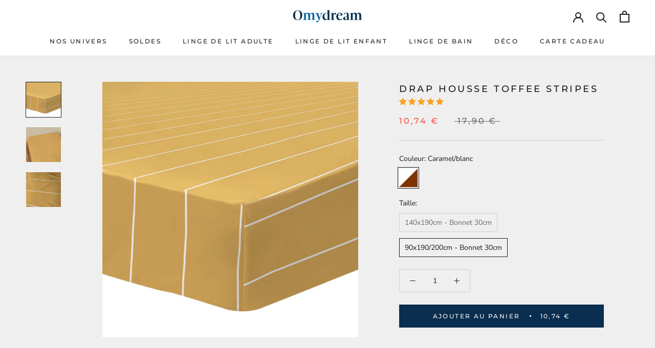

--- FILE ---
content_type: text/javascript; charset=utf-8
request_url: https://www.omydream.com/products/drap-housse-toffee-stripes.js
body_size: 1172
content:
{"id":7352859459765,"title":"Drap housse Toffee Stripes","handle":"drap-housse-toffee-stripes","description":"\u003cp\u003e\u003cstrong\u003eDécouvrez la collection MATT \u0026amp; ROSE 100% coton à  rayures, STRIPES.\u003c\/strong\u003e\u003c\/p\u003e\u003cp\u003eLe drap-housse à  rayures STRIPES est à  coordonner avec la parure de lit STRIPES de MATT \u0026amp; ROSE.\u003c\/p\u003e\u003cp\u003e\u003cbr\u003e\u003c\/p\u003e\u003cp\u003e\u003cstrong\u003eCaractéristiques principales du produit : \u003c\/strong\u003e\u003c\/p\u003e\u003cul\u003e\n\u003cli\u003eCoton de qualité, tissage serré (57 fils\/cm2)\u003c\/li\u003e\n\u003cli\u003eLavable à  40°\u003c\/li\u003e\n\u003cli\u003eDeux tailles disponibles : pour les matelas 1 place et pour les matelas 2 places\u003c\/li\u003e\n\u003c\/ul\u003e\u003cp\u003e\u003cstrong\u003e \u003c\/strong\u003e\u003c\/p\u003e\u003cp\u003e\u003cstrong\u003eMATT \u0026amp; ROSE \u003c\/strong\u003eest une jeune marque française de linge de maison au savoir-faire reconnu. Les produits répondent à  trois exigences : Un style unique, des matières de grande qualité et des prix accessibles à  tous. \u003c\/p\u003e\u003cp\u003e\u003cbr\u003e\u003c\/p\u003e\u003cp\u003eCe produit est certifié \u003cstrong\u003eOEKO-TEX® STANDARD 100 CQ 901\/1 IFTH\u003c\/strong\u003e. Le label OEKO-TEX® STANDARD 100 garantit que chaque composant d’un produit textile (tissu, fil, bouton, fermeture éclair, etc.) a été testé pour les substances nocives.  Les critères sont très stricts, souvent plus exigeants que la législation en vigueur, et visent à garantir l’absence de substances nocives pour la santé humaine et l’environnement. Nous sommes également membre de la \u003cstrong\u003e\u003cstrong\u003eBSCI\u003c\/strong\u003e\u003c\/strong\u003e garantissant de bonnes conditions de travail.\u003c\/p\u003e","published_at":"2025-04-03T13:18:30+02:00","created_at":"2022-10-25T18:53:29+02:00","vendor":"Matt\u0026rose","type":"Drap housse","tags":["0","2510-matt-rose-bienfaiteurs","Adulte","Coton","Drap housse","Enfant","Jaune","Linge de lit Enfant","Mixte","OEKO-TEX CQ901-1","Rayure","Sec","vente-lesbienfaiteurs"],"price":1074,"price_min":1074,"price_max":1314,"available":true,"price_varies":true,"compare_at_price":1790,"compare_at_price_min":1790,"compare_at_price_max":2190,"compare_at_price_varies":true,"variants":[{"id":42477649002677,"title":"Caramel\/blanc \/ 140x190cm - Bonnet 30cm","option1":"Caramel\/blanc","option2":"140x190cm - Bonnet 30cm","option3":null,"sku":"04801000","requires_shipping":true,"taxable":true,"featured_image":{"id":72272081846617,"product_id":7352859459765,"position":1,"created_at":"2024-11-28T05:31:57+01:00","updated_at":"2024-11-28T05:32:06+01:00","alt":null,"width":2000,"height":2000,"src":"https:\/\/cdn.shopify.com\/s\/files\/1\/0618\/4645\/4453\/files\/MR_TOFFEESTRIPESCARAMELBLANC_DRAPHOUSSE_DHENCOIN.jpg?v=1732768326","variant_ids":[42477649002677,42477649035445]},"available":false,"name":"Drap housse Toffee Stripes - Caramel\/blanc \/ 140x190cm - Bonnet 30cm","public_title":"Caramel\/blanc \/ 140x190cm - Bonnet 30cm","options":["Caramel\/blanc","140x190cm - Bonnet 30cm"],"price":1314,"weight":550,"compare_at_price":2190,"inventory_management":"shopify","barcode":"3272760480102","featured_media":{"alt":null,"id":63359682543961,"position":1,"preview_image":{"aspect_ratio":1.0,"height":2000,"width":2000,"src":"https:\/\/cdn.shopify.com\/s\/files\/1\/0618\/4645\/4453\/files\/MR_TOFFEESTRIPESCARAMELBLANC_DRAPHOUSSE_DHENCOIN.jpg?v=1732768326"}},"requires_selling_plan":false,"selling_plan_allocations":[]},{"id":42477649035445,"title":"Caramel\/blanc \/ 90x190\/200cm - Bonnet 30cm","option1":"Caramel\/blanc","option2":"90x190\/200cm - Bonnet 30cm","option3":null,"sku":"04800900","requires_shipping":true,"taxable":true,"featured_image":{"id":72272081846617,"product_id":7352859459765,"position":1,"created_at":"2024-11-28T05:31:57+01:00","updated_at":"2024-11-28T05:32:06+01:00","alt":null,"width":2000,"height":2000,"src":"https:\/\/cdn.shopify.com\/s\/files\/1\/0618\/4645\/4453\/files\/MR_TOFFEESTRIPESCARAMELBLANC_DRAPHOUSSE_DHENCOIN.jpg?v=1732768326","variant_ids":[42477649002677,42477649035445]},"available":true,"name":"Drap housse Toffee Stripes - Caramel\/blanc \/ 90x190\/200cm - Bonnet 30cm","public_title":"Caramel\/blanc \/ 90x190\/200cm - Bonnet 30cm","options":["Caramel\/blanc","90x190\/200cm - Bonnet 30cm"],"price":1074,"weight":388,"compare_at_price":1790,"inventory_management":"shopify","barcode":"3272760480096","featured_media":{"alt":null,"id":63359682543961,"position":1,"preview_image":{"aspect_ratio":1.0,"height":2000,"width":2000,"src":"https:\/\/cdn.shopify.com\/s\/files\/1\/0618\/4645\/4453\/files\/MR_TOFFEESTRIPESCARAMELBLANC_DRAPHOUSSE_DHENCOIN.jpg?v=1732768326"}},"requires_selling_plan":false,"selling_plan_allocations":[]}],"images":["\/\/cdn.shopify.com\/s\/files\/1\/0618\/4645\/4453\/files\/MR_TOFFEESTRIPESCARAMELBLANC_DRAPHOUSSE_DHENCOIN.jpg?v=1732768326","\/\/cdn.shopify.com\/s\/files\/1\/0618\/4645\/4453\/files\/MR_TOFFEESTRIPESCARAMELBLANC_DRAPHOUSSE_ambianceDH.jpg?v=1732682117","\/\/cdn.shopify.com\/s\/files\/1\/0618\/4645\/4453\/files\/MR_TOFFEESTRIPESCARAMELBLANC_HCTO_zoommatiere57fils.jpg?v=1732854734"],"featured_image":"\/\/cdn.shopify.com\/s\/files\/1\/0618\/4645\/4453\/files\/MR_TOFFEESTRIPESCARAMELBLANC_DRAPHOUSSE_DHENCOIN.jpg?v=1732768326","options":[{"name":"Couleur","position":1,"values":["Caramel\/blanc"]},{"name":"Taille","position":2,"values":["140x190cm - Bonnet 30cm","90x190\/200cm - Bonnet 30cm"]}],"url":"\/products\/drap-housse-toffee-stripes","media":[{"alt":null,"id":63359682543961,"position":1,"preview_image":{"aspect_ratio":1.0,"height":2000,"width":2000,"src":"https:\/\/cdn.shopify.com\/s\/files\/1\/0618\/4645\/4453\/files\/MR_TOFFEESTRIPESCARAMELBLANC_DRAPHOUSSE_DHENCOIN.jpg?v=1732768326"},"aspect_ratio":1.0,"height":2000,"media_type":"image","src":"https:\/\/cdn.shopify.com\/s\/files\/1\/0618\/4645\/4453\/files\/MR_TOFFEESTRIPESCARAMELBLANC_DRAPHOUSSE_DHENCOIN.jpg?v=1732768326","width":2000},{"alt":null,"id":63353134940505,"position":2,"preview_image":{"aspect_ratio":1.0,"height":2000,"width":2000,"src":"https:\/\/cdn.shopify.com\/s\/files\/1\/0618\/4645\/4453\/files\/MR_TOFFEESTRIPESCARAMELBLANC_DRAPHOUSSE_ambianceDH.jpg?v=1732682117"},"aspect_ratio":1.0,"height":2000,"media_type":"image","src":"https:\/\/cdn.shopify.com\/s\/files\/1\/0618\/4645\/4453\/files\/MR_TOFFEESTRIPESCARAMELBLANC_DRAPHOUSSE_ambianceDH.jpg?v=1732682117","width":2000},{"alt":null,"id":63367664009561,"position":3,"preview_image":{"aspect_ratio":1.0,"height":2000,"width":2000,"src":"https:\/\/cdn.shopify.com\/s\/files\/1\/0618\/4645\/4453\/files\/MR_TOFFEESTRIPESCARAMELBLANC_HCTO_zoommatiere57fils.jpg?v=1732854734"},"aspect_ratio":1.0,"height":2000,"media_type":"image","src":"https:\/\/cdn.shopify.com\/s\/files\/1\/0618\/4645\/4453\/files\/MR_TOFFEESTRIPESCARAMELBLANC_HCTO_zoommatiere57fils.jpg?v=1732854734","width":2000}],"requires_selling_plan":false,"selling_plan_groups":[]}

--- FILE ---
content_type: text/javascript
request_url: https://www.omydream.com/cdn/shop/t/20/assets/custom.js?v=183944157590872491501680008503
body_size: -776
content:
//# sourceMappingURL=/cdn/shop/t/20/assets/custom.js.map?v=183944157590872491501680008503


--- FILE ---
content_type: text/plain; charset=utf-8
request_url: https://sp-micro-proxy.b-cdn.net/micro?unique_id=omydream.myshopify.com
body_size: 5322
content:
{"site":{"free_plan_limit_reached":false,"billing_status":"active","billing_active":true,"pricing_plan_required":false,"settings":{"proof_mobile_position":"Top","proof_desktop_position":"Bottom Right","proof_pop_size":"small","proof_start_delay_time":3,"proof_time_between":3,"proof_display_time":5,"proof_visible":false,"proof_cycle":true,"proof_mobile_enabled":true,"proof_desktop_enabled":true,"proof_tablet_enabled":true,"proof_locale":"fr","proof_show_powered_by":false},"site_integrations":[{"id":"1414707","enabled":true,"integration":{"name":"Shopify Abandoned Cart","handle":"shopify_abandoned_cart","pro":true},"settings":{"proof_onclick_new_tab":null,"proof_exclude_pages":["cart"],"proof_include_pages":[],"proof_display_pages_mode":"excluded","proof_minimum_activity_sessions":2,"proof_height":110,"proof_bottom":15,"proof_top":10,"proof_right":15,"proof_left":10,"proof_background_color":"#fff","proof_background_image_url":"","proof_font_color":"#333","proof_border_radius":8,"proof_padding_top":0,"proof_padding_bottom":0,"proof_padding_left":8,"proof_padding_right":16,"proof_icon_color":null,"proof_icon_background_color":null,"proof_hours_before_obscure":20,"proof_minimum_review_rating":5,"proof_highlights_color":"#F89815","proof_display_review":true,"proof_show_review_on_hover":false,"proof_summary_time_range":1440,"proof_summary_minimum_count":10,"proof_show_media":true,"proof_show_message":true,"proof_media_url":null,"proof_media_position":"top","proof_nudge_click_url":null,"proof_icon_url":null,"proof_icon_mode":null,"proof_icon_enabled":false},"template":{"id":"187","body":{"top":"Vous avez laissé quelque chose dans votre panier !","middle":"Visitez le panier pour finaliser votre achat."},"raw_body":"<top>Vous avez laissé quelque chose dans votre panier !</top><middle>Visitez le panier pour finaliser votre achat.</middle>","locale":"fr"}},{"id":"1131110","enabled":true,"integration":{"name":"Shopify Purchase","handle":"shopify_api_purchase","pro":false},"settings":{"proof_onclick_new_tab":null,"proof_exclude_pages":null,"proof_include_pages":[],"proof_display_pages_mode":"excluded","proof_minimum_activity_sessions":2,"proof_height":110,"proof_bottom":15,"proof_top":10,"proof_right":15,"proof_left":10,"proof_background_color":"#fff","proof_background_image_url":"","proof_font_color":"#333","proof_border_radius":8,"proof_padding_top":0,"proof_padding_bottom":0,"proof_padding_left":8,"proof_padding_right":16,"proof_icon_color":null,"proof_icon_background_color":null,"proof_hours_before_obscure":20,"proof_minimum_review_rating":5,"proof_highlights_color":"#F89815","proof_display_review":true,"proof_show_review_on_hover":false,"proof_summary_time_range":1440,"proof_summary_minimum_count":10,"proof_show_media":true,"proof_show_message":true,"proof_media_url":null,"proof_media_position":"top","proof_nudge_click_url":null,"proof_icon_url":null,"proof_icon_mode":null,"proof_icon_enabled":false},"template":{"id":"7","body":{"top":"{{first_name}} à {{city}} {{province}} {{country}}","middle":"A acheté {{product_title}}"},"raw_body":"<top>{{first_name}} à {{city}} {{province}} {{country}}</top><middle>A acheté {{product_title}}</middle>","locale":"fr"}},{"id":"1131111","enabled":true,"integration":{"name":"Shopify Reviews","handle":"shopify_review","pro":true},"settings":{"proof_onclick_new_tab":null,"proof_exclude_pages":null,"proof_include_pages":[],"proof_display_pages_mode":"excluded","proof_minimum_activity_sessions":2,"proof_height":110,"proof_bottom":15,"proof_top":10,"proof_right":15,"proof_left":10,"proof_background_color":"#fff","proof_background_image_url":"","proof_font_color":"#333","proof_border_radius":8,"proof_padding_top":0,"proof_padding_bottom":0,"proof_padding_left":8,"proof_padding_right":16,"proof_icon_color":null,"proof_icon_background_color":null,"proof_hours_before_obscure":20,"proof_minimum_review_rating":5,"proof_highlights_color":"#F89815","proof_display_review":true,"proof_show_review_on_hover":false,"proof_summary_time_range":1440,"proof_summary_minimum_count":10,"proof_show_media":true,"proof_show_message":true,"proof_media_url":null,"proof_media_position":"top","proof_nudge_click_url":null,"proof_icon_url":null,"proof_icon_mode":null,"proof_icon_enabled":false},"template":{"id":"107","body":{"top":"{{first_name}} en {{city}}, {{province}} {{country}}","middle":"A évalué {{product_title}} avec {{rating}}"},"raw_body":"<top>{{first_name}} en {{city}}, {{province}} {{country}}</top><middle>A évalué {{product_title}} avec {{rating}}</middle>","locale":"fr"}},{"id":"1131112","enabled":true,"integration":{"name":"Shopify Cart Summary","handle":"shopify_cart_summary","pro":true},"settings":{"proof_onclick_new_tab":null,"proof_exclude_pages":null,"proof_include_pages":[],"proof_display_pages_mode":"excluded","proof_minimum_activity_sessions":2,"proof_height":110,"proof_bottom":15,"proof_top":10,"proof_right":15,"proof_left":10,"proof_background_color":"#fff","proof_background_image_url":"","proof_font_color":"#333","proof_border_radius":8,"proof_padding_top":0,"proof_padding_bottom":0,"proof_padding_left":8,"proof_padding_right":16,"proof_icon_color":null,"proof_icon_background_color":null,"proof_hours_before_obscure":20,"proof_minimum_review_rating":5,"proof_highlights_color":"#F89815","proof_display_review":true,"proof_show_review_on_hover":false,"proof_summary_time_range":1440,"proof_summary_minimum_count":10,"proof_show_media":true,"proof_show_message":true,"proof_media_url":null,"proof_media_position":"top","proof_nudge_click_url":null,"proof_icon_url":null,"proof_icon_mode":null,"proof_icon_enabled":false},"template":{"id":"169","body":{"top":"{{visitor_count}} visiteurs ont ajouté {{add_to_cart_count}} articles à leur panier au cours des {{time_range}}","middle":""},"raw_body":"<top>{{visitor_count}} visiteurs ont ajouté {{add_to_cart_count}} articles à leur panier au cours des {{time_range}}</top><middle></middle>","locale":"fr"}},{"id":"1131113","enabled":true,"integration":{"name":"Shopify Order Summary","handle":"shopify_order_summary","pro":true},"settings":{"proof_onclick_new_tab":null,"proof_exclude_pages":null,"proof_include_pages":[],"proof_display_pages_mode":"excluded","proof_minimum_activity_sessions":2,"proof_height":110,"proof_bottom":15,"proof_top":10,"proof_right":15,"proof_left":10,"proof_background_color":"#fff","proof_background_image_url":"","proof_font_color":"#333","proof_border_radius":8,"proof_padding_top":0,"proof_padding_bottom":0,"proof_padding_left":8,"proof_padding_right":16,"proof_icon_color":null,"proof_icon_background_color":null,"proof_hours_before_obscure":20,"proof_minimum_review_rating":5,"proof_highlights_color":"#F89815","proof_display_review":true,"proof_show_review_on_hover":false,"proof_summary_time_range":1440,"proof_summary_minimum_count":10,"proof_show_media":true,"proof_show_message":true,"proof_media_url":null,"proof_media_position":"top","proof_nudge_click_url":null,"proof_icon_url":null,"proof_icon_mode":null,"proof_icon_enabled":false},"template":{"id":"154","body":{"top":"{{visitor_count}} visiteurs ont passé {{order_count}} commandes au cours des {{time_range}}","middle":""},"raw_body":"<top>{{visitor_count}} visiteurs ont passé {{order_count}} commandes au cours des {{time_range}}</top><middle></middle>","locale":"fr"}},{"id":"1131114","enabled":true,"integration":{"name":"Nudge Pop","handle":"nudge","pro":true},"settings":{"proof_onclick_new_tab":null,"proof_exclude_pages":null,"proof_include_pages":[],"proof_display_pages_mode":"excluded","proof_minimum_activity_sessions":2,"proof_height":110,"proof_bottom":15,"proof_top":10,"proof_right":15,"proof_left":10,"proof_background_color":"#fff","proof_background_image_url":"","proof_font_color":"#333","proof_border_radius":8,"proof_padding_top":0,"proof_padding_bottom":0,"proof_padding_left":8,"proof_padding_right":16,"proof_icon_color":null,"proof_icon_background_color":null,"proof_hours_before_obscure":20,"proof_minimum_review_rating":5,"proof_highlights_color":"#F89815","proof_display_review":true,"proof_show_review_on_hover":false,"proof_summary_time_range":1440,"proof_summary_minimum_count":10,"proof_show_media":true,"proof_show_message":true,"proof_media_url":"https://api.salespop.com/welcome_nudge_default.png","proof_media_position":"top","proof_nudge_click_url":null,"proof_icon_url":null,"proof_icon_mode":null,"proof_icon_enabled":false},"template":{"id":"181","body":{"top":{"h1":["Thanks for stopping by"],"p":["Welcome to our store! We hope you find what you are looking for and become inspired by our products."]},"middle":""},"raw_body":"<top><h1>Thanks for stopping by</h1><p>Welcome to our store! We hope you find what you are looking for and become inspired by our products.</p></top><middle></middle>","locale":"en"}}],"events":[{"id":"244424622","created_at":"2026-01-23T19:17:45.000Z","variables":{"first_name":"Quelqu'un","city":"La Roche-sur-Yon","province":null,"province_code":null,"country":"France","country_code":"FR","product_title":"Housse de couette Coton Lavé"},"click_url":"https://www.omydream.com/products/housse-de-couette-coton-lave","image_url":"https://cdn.shopify.com/s/files/1/0618/4645/4453/files/MR_COTONLAVE_HCTO_LICHEN_amb_4b9c5599-14af-44a2-9b5e-8d764d70dcaa.jpg?v=1758125609","product":{"id":"53618794","product_id":"7352857624757","title":"Housse de couette Coton Lavé","created_at":"2022-10-25T16:52:33.000Z","updated_at":"2026-01-23T21:53:59.422Z","published_at":"2025-04-08T14:08:11.000Z"},"site_integration":{"id":"1131110","enabled":true,"integration":{"name":"Shopify Purchase","handle":"shopify_api_purchase","pro":false},"template":{"id":"7","body":{"top":"{{first_name}} à {{city}} {{province}} {{country}}","middle":"A acheté {{product_title}}"},"raw_body":"<top>{{first_name}} à {{city}} {{province}} {{country}}</top><middle>A acheté {{product_title}}</middle>","locale":"fr"}}},{"id":"244271880","created_at":null,"variables":{"first_name":"Quelqu'un","city":"VERMENTON","province":null,"province_code":null,"country":"France","country_code":"FR","product_title":"Parure de lit Lichen Stripes"},"click_url":"https://www.omydream.com/products/parure-de-lit-lichen-stripes","image_url":"https://cdn.shopify.com/s/files/1/0618/4645/4453/files/MR_LICHENSTRIPESLICHENBLANC_HCTO_ambianceshooting.jpg?v=1732768314","product":{"id":"53618856","product_id":"7352859558069","title":"Parure de lit Lichen Stripes","created_at":"2022-10-25T16:53:32.000Z","updated_at":"2026-01-23T20:30:02.716Z","published_at":"2025-04-03T11:18:30.000Z"},"site_integration":{"id":"1131110","enabled":true,"integration":{"name":"Shopify Purchase","handle":"shopify_api_purchase","pro":false},"template":{"id":"7","body":{"top":"{{first_name}} à {{city}} {{province}} {{country}}","middle":"A acheté {{product_title}}"},"raw_body":"<top>{{first_name}} à {{city}} {{province}} {{country}}</top><middle>A acheté {{product_title}}</middle>","locale":"fr"}}},{"id":"244206931","created_at":null,"variables":{"first_name":"Quelqu'un","city":"Bassussarry","province":null,"province_code":null,"country":"France","country_code":"FR","product_title":"Parure de lit Gaze de coton"},"click_url":"https://www.omydream.com/products/hc-to-gaze-de-coton","image_url":"https://cdn.shopify.com/s/files/1/0618/4645/4453/files/MR_GAZEDECOTON_HCTO_BLANC-mise-en-ambiance.jpg?v=1756386902","product":{"id":"60528890","product_id":"9050602930521","title":"Parure de lit Gaze de coton","created_at":"2024-07-08T13:26:29.000Z","updated_at":"2026-01-23T19:18:13.932Z","published_at":"2025-04-15T20:05:26.000Z"},"site_integration":{"id":"1131110","enabled":true,"integration":{"name":"Shopify Purchase","handle":"shopify_api_purchase","pro":false},"template":{"id":"7","body":{"top":"{{first_name}} à {{city}} {{province}} {{country}}","middle":"A acheté {{product_title}}"},"raw_body":"<top>{{first_name}} à {{city}} {{province}} {{country}}</top><middle>A acheté {{product_title}}</middle>","locale":"fr"}}},{"id":"244198244","created_at":null,"variables":{"first_name":"Quelqu'un","city":"Madré","province":null,"province_code":null,"country":"France","country_code":"FR","product_title":"Peignoir enfant PSG Ruban Capuche"},"click_url":"https://www.omydream.com/products/peignoir-enfant-psg-lignes-capuche","image_url":"https://cdn.shopify.com/s/files/1/0618/4645/4453/files/LI_PSGLIGNES_PEIGNOIRENFANT_mappingporteface.jpg?v=1743996242","product":{"id":"53839091","product_id":"7356997173429","title":"Peignoir enfant PSG Ruban Capuche","created_at":"2022-11-03T08:36:14.000Z","updated_at":"2026-01-23T00:47:16.059Z","published_at":"2025-04-03T11:14:11.000Z"},"site_integration":{"id":"1131110","enabled":true,"integration":{"name":"Shopify Purchase","handle":"shopify_api_purchase","pro":false},"template":{"id":"7","body":{"top":"{{first_name}} à {{city}} {{province}} {{country}}","middle":"A acheté {{product_title}}"},"raw_body":"<top>{{first_name}} à {{city}} {{province}} {{country}}</top><middle>A acheté {{product_title}}</middle>","locale":"fr"}}},{"id":"244135209","created_at":null,"variables":{"first_name":"Quelqu'un","city":"Hyères","province":null,"province_code":null,"country":"France","country_code":"FR","product_title":"Parure de lit Wee Blue Bell Amour"},"click_url":"https://www.omydream.com/products/hc-to-wee-blue-bell-amour","image_url":"https://cdn.shopify.com/s/files/1/0618/4645/4453/files/LI_WEEBLUEBELLAMOUR_HCTO_MULTICOLORE20_c446d476-3e09-42ef-b2e9-3970f624d924.jpg?v=1769013367","product":{"id":"60786200","product_id":"9494408921433","title":"Parure de lit Wee Blue Bell Amour","created_at":"2024-07-30T09:37:15.000Z","updated_at":"2026-01-21T16:36:09.746Z","published_at":"2025-04-22T02:05:37.000Z"},"site_integration":{"id":"1131110","enabled":true,"integration":{"name":"Shopify Purchase","handle":"shopify_api_purchase","pro":false},"template":{"id":"7","body":{"top":"{{first_name}} à {{city}} {{province}} {{country}}","middle":"A acheté {{product_title}}"},"raw_body":"<top>{{first_name}} à {{city}} {{province}} {{country}}</top><middle>A acheté {{product_title}}</middle>","locale":"fr"}}},{"id":"244116704","created_at":null,"variables":{"first_name":"Quelqu'un","city":"Is-sur-Tille","province":null,"province_code":null,"country":"France","country_code":"FR","product_title":"Parure de lit Disney Home Frozen 2 Trio"},"click_url":"https://www.omydream.com/products/parure-de-lit-disney-home-frozen-2-trio","image_url":"https://cdn.shopify.com/s/files/1/0618/4645/4453/files/LI_DISNEYHOMEFROZEN2TRIO_HCTO_1_34f80c82-ced7-4665-8808-c786f3ca68de.jpg?v=1740025849","product":{"id":"53618336","product_id":"7352756994229","title":"Parure de lit Disney Home Frozen 2 Trio","created_at":"2022-10-25T15:52:17.000Z","updated_at":"2026-01-23T21:05:56.835Z","published_at":"2025-04-03T11:15:05.000Z"},"site_integration":{"id":"1131110","enabled":true,"integration":{"name":"Shopify Purchase","handle":"shopify_api_purchase","pro":false},"template":{"id":"7","body":{"top":"{{first_name}} à {{city}} {{province}} {{country}}","middle":"A acheté {{product_title}}"},"raw_body":"<top>{{first_name}} à {{city}} {{province}} {{country}}</top><middle>A acheté {{product_title}}</middle>","locale":"fr"}}},{"id":"244061404","created_at":null,"variables":{"first_name":"Quelqu'un","city":"Chaville","province":null,"province_code":null,"country":"France","country_code":"FR","product_title":"Parure de lit Gaze de coton"},"click_url":"https://www.omydream.com/products/hc-to-gaze-de-coton","image_url":"https://cdn.shopify.com/s/files/1/0618/4645/4453/files/MR_GAZEDECOTON_HCTO_BLANC-mise-en-ambiance.jpg?v=1756386902","product":{"id":"60528890","product_id":"9050602930521","title":"Parure de lit Gaze de coton","created_at":"2024-07-08T13:26:29.000Z","updated_at":"2026-01-23T19:18:13.932Z","published_at":"2025-04-15T20:05:26.000Z"},"site_integration":{"id":"1131110","enabled":true,"integration":{"name":"Shopify Purchase","handle":"shopify_api_purchase","pro":false},"template":{"id":"7","body":{"top":"{{first_name}} à {{city}} {{province}} {{country}}","middle":"A acheté {{product_title}}"},"raw_body":"<top>{{first_name}} à {{city}} {{province}} {{country}}</top><middle>A acheté {{product_title}}</middle>","locale":"fr"}}},{"id":"244027241","created_at":null,"variables":{"first_name":"Quelqu'un","city":"Saint-Georges-Sur-Cher","province":null,"province_code":null,"country":"France","country_code":"FR","product_title":"Parure de lit Coton Lavé Taie à Volant"},"click_url":"https://www.omydream.com/products/hc-to-coton-lave-volant","image_url":"https://cdn.shopify.com/s/files/1/0618/4645/4453/files/MR_COTONLAVE_HCTO_ANTHRACITE-mise-en-ambiancevolant_d6bb2a71-2cd2-4b3a-97f5-9670349677f5.jpg?v=1724442119","product":{"id":"60731227","product_id":"9482253730137","title":"Parure de lit Coton Lavé Taie à Volant","created_at":"2024-07-22T09:25:33.000Z","updated_at":"2026-01-23T15:19:13.877Z","published_at":"2025-04-09T20:07:56.000Z"},"site_integration":{"id":"1131110","enabled":true,"integration":{"name":"Shopify Purchase","handle":"shopify_api_purchase","pro":false},"template":{"id":"7","body":{"top":"{{first_name}} à {{city}} {{province}} {{country}}","middle":"A acheté {{product_title}}"},"raw_body":"<top>{{first_name}} à {{city}} {{province}} {{country}}</top><middle>A acheté {{product_title}}</middle>","locale":"fr"}}},{"id":"243971509","created_at":null,"variables":{"first_name":"Quelqu'un","city":"Roncq","province":null,"province_code":null,"country":"France","country_code":"FR","product_title":"Drap housse Coton Lavé"},"click_url":"https://www.omydream.com/products/drap-housse-coton-lave","image_url":"https://cdn.shopify.com/s/files/1/0618/4645/4453/files/MR_COTONLAVELICHENLICHENLICHEN_DRAPHOUSSE_coin_d1c02d80-9a14-4e12-b4bc-0272d41a3f8b.jpg?v=1744171781","product":{"id":"63087209","product_id":"15367234519385","title":"Drap housse Coton Lavé","created_at":"2025-04-03T11:16:47.172Z","updated_at":"2026-01-23T21:53:35.642Z","published_at":"2025-04-04T11:49:19.000Z"},"site_integration":{"id":"1131110","enabled":true,"integration":{"name":"Shopify Purchase","handle":"shopify_api_purchase","pro":false},"template":{"id":"7","body":{"top":"{{first_name}} à {{city}} {{province}} {{country}}","middle":"A acheté {{product_title}}"},"raw_body":"<top>{{first_name}} à {{city}} {{province}} {{country}}</top><middle>A acheté {{product_title}}</middle>","locale":"fr"}}},{"id":"243965948","created_at":null,"variables":{"first_name":"Quelqu'un","city":"Les Mureaux","province":null,"province_code":null,"country":"France","country_code":"FR","product_title":"Parure de lit Disney Home Princesses Bal"},"click_url":"https://www.omydream.com/products/hc-to-disney-home-princesses-bal","image_url":"https://cdn.shopify.com/s/files/1/0618/4645/4453/files/LI_DISNEYHOMEPRINCESSEBAL_HCTO_ambiance.jpg?v=1744169407","product":{"id":"60441320","product_id":"8999737786713","title":"Parure de lit Disney Home Princesses Bal","created_at":"2024-06-24T12:36:51.000Z","updated_at":"2026-01-23T15:19:13.070Z","published_at":"2025-04-03T11:19:16.000Z"},"site_integration":{"id":"1131110","enabled":true,"integration":{"name":"Shopify Purchase","handle":"shopify_api_purchase","pro":false},"template":{"id":"7","body":{"top":"{{first_name}} à {{city}} {{province}} {{country}}","middle":"A acheté {{product_title}}"},"raw_body":"<top>{{first_name}} à {{city}} {{province}} {{country}}</top><middle>A acheté {{product_title}}</middle>","locale":"fr"}}},{"id":"243926818","created_at":null,"variables":{"first_name":"Quelqu'un","city":"Châteauneuf sur Loire","province":null,"province_code":null,"country":"France","country_code":"FR","product_title":"Parure de lit Pokemon Ziggy"},"click_url":"https://www.omydream.com/products/parure-de-lit-pokemon-ziggy","image_url":"https://cdn.shopify.com/s/files/1/0618/4645/4453/files/LI_POKEMONZIGGY_HCTO_1.jpg?v=1740025851","product":{"id":"53832896","product_id":"7356632334517","title":"Parure de lit Pokemon Ziggy","created_at":"2022-11-02T15:35:51.000Z","updated_at":"2026-01-23T20:30:07.655Z","published_at":"2025-04-03T11:13:28.000Z"},"site_integration":{"id":"1131110","enabled":true,"integration":{"name":"Shopify Purchase","handle":"shopify_api_purchase","pro":false},"template":{"id":"7","body":{"top":"{{first_name}} à {{city}} {{province}} {{country}}","middle":"A acheté {{product_title}}"},"raw_body":"<top>{{first_name}} à {{city}} {{province}} {{country}}</top><middle>A acheté {{product_title}}</middle>","locale":"fr"}}},{"id":"243925433","created_at":null,"variables":{"first_name":"Quelqu'un","city":"Saint-Clément-de-la-Place","province":null,"province_code":null,"country":"France","country_code":"FR","product_title":"Housse de couette Gaze de coton"},"click_url":"https://www.omydream.com/products/housse-de-couette-gaze-de-coton","image_url":"https://cdn.shopify.com/s/files/1/0618/4645/4453/files/MR_GAZEDECOTON_HCTO_BLEUHORIZON-mise-en-ambiance_f2075f59-e72d-42fd-b61e-566d11d5d086.jpg?v=1747735215","product":{"id":"60511637","product_id":"9036155683161","title":"Housse de couette Gaze de coton","created_at":"2024-07-04T09:36:05.000Z","updated_at":"2026-01-23T20:31:38.570Z","published_at":"2025-04-15T20:05:26.000Z"},"site_integration":{"id":"1131110","enabled":true,"integration":{"name":"Shopify Purchase","handle":"shopify_api_purchase","pro":false},"template":{"id":"7","body":{"top":"{{first_name}} à {{city}} {{province}} {{country}}","middle":"A acheté {{product_title}}"},"raw_body":"<top>{{first_name}} à {{city}} {{province}} {{country}}</top><middle>A acheté {{product_title}}</middle>","locale":"fr"}}},{"id":"243917844","created_at":null,"variables":{"first_name":"Quelqu'un","city":"FLAXLANDEN","province":null,"province_code":null,"country":"France","country_code":"FR","product_title":"Parure de lit Pat Patrouille Paradise"},"click_url":"https://www.omydream.com/products/parure-de-lit-pat-patrouille-paradise","image_url":"https://cdn.shopify.com/s/files/1/0618/4645/4453/files/LI_PATPATROUILLEPARADISE_HCTO_1_644679c6-f002-496d-890a-0973949fda29.jpg?v=1744169258","product":{"id":"53618389","product_id":"7352758730933","title":"Parure de lit Pat Patrouille Paradise","created_at":"2022-10-25T15:53:03.000Z","updated_at":"2026-01-23T19:37:13.441Z","published_at":"2025-04-03T11:15:48.000Z"},"site_integration":{"id":"1131110","enabled":true,"integration":{"name":"Shopify Purchase","handle":"shopify_api_purchase","pro":false},"template":{"id":"7","body":{"top":"{{first_name}} à {{city}} {{province}} {{country}}","middle":"A acheté {{product_title}}"},"raw_body":"<top>{{first_name}} à {{city}} {{province}} {{country}}</top><middle>A acheté {{product_title}}</middle>","locale":"fr"}}},{"id":"243839427","created_at":null,"variables":{"first_name":"Quelqu'un","city":"Acigné","province":null,"province_code":null,"country":"France","country_code":"FR","product_title":"Parure de lit PSG Retro White"},"click_url":"https://www.omydream.com/products/parure-de-lit-psg-retro-white","image_url":"https://cdn.shopify.com/s/files/1/0618/4645/4453/files/LI_PSGRETROWHITE_HCTO_1.jpg?v=1732681521","product":{"id":"53839184","product_id":"7357000057013","title":"Parure de lit PSG Retro White","created_at":"2022-11-03T08:37:38.000Z","updated_at":"2026-01-23T16:02:48.307Z","published_at":"2025-04-17T20:06:54.000Z"},"site_integration":{"id":"1131110","enabled":true,"integration":{"name":"Shopify Purchase","handle":"shopify_api_purchase","pro":false},"template":{"id":"7","body":{"top":"{{first_name}} à {{city}} {{province}} {{country}}","middle":"A acheté {{product_title}}"},"raw_body":"<top>{{first_name}} à {{city}} {{province}} {{country}}</top><middle>A acheté {{product_title}}</middle>","locale":"fr"}}},{"id":"243833679","created_at":null,"variables":{"first_name":"Quelqu'un","city":"Paimboeuf","province":null,"province_code":null,"country":"France","country_code":"FR","product_title":"Parure de lit Passion Lin"},"click_url":"https://www.omydream.com/products/hc-to-passion-lin-bleu-orage-240x220-2x50x70cm","image_url":"https://cdn.shopify.com/s/files/1/0618/4645/4453/files/MR_PASSIONLIN_HCTO_BLEUORAGE20ambiance_4784bd23-861f-496a-ab5f-7b894ba5c126.jpg?v=1767952115","product":{"id":"63785707","product_id":"15496882651481","title":"Parure de lit Passion Lin","created_at":"2025-06-18T12:06:48.482Z","updated_at":"2026-01-23T19:10:27.882Z","published_at":"2025-06-19T12:19:52.000Z"},"site_integration":{"id":"1131110","enabled":true,"integration":{"name":"Shopify Purchase","handle":"shopify_api_purchase","pro":false},"template":{"id":"7","body":{"top":"{{first_name}} à {{city}} {{province}} {{country}}","middle":"A acheté {{product_title}}"},"raw_body":"<top>{{first_name}} à {{city}} {{province}} {{country}}</top><middle>A acheté {{product_title}}</middle>","locale":"fr"}}},{"id":"243822021","created_at":null,"variables":{"first_name":"Quelqu'un","city":"Serraval","province":null,"province_code":null,"country":"France","country_code":"FR","product_title":"Parure de lit No Drama Lama"},"click_url":"https://www.omydream.com/products/parure-de-lit-no-drama-lama","image_url":"https://cdn.shopify.com/s/files/1/0618/4645/4453/files/MR_NODRAMALAMABLANCROSE_HCTO_1-min_cc8aa92e-f048-4300-b4bd-e39a7048b82d.jpg?v=1744083584","product":{"id":"53618762","product_id":"7352856576181","title":"Parure de lit No Drama Lama","created_at":"2022-10-25T16:51:54.000Z","updated_at":"2026-01-22T09:18:19.525Z","published_at":"2024-10-30T11:03:04.000Z"},"site_integration":{"id":"1131110","enabled":true,"integration":{"name":"Shopify Purchase","handle":"shopify_api_purchase","pro":false},"template":{"id":"7","body":{"top":"{{first_name}} à {{city}} {{province}} {{country}}","middle":"A acheté {{product_title}}"},"raw_body":"<top>{{first_name}} à {{city}} {{province}} {{country}}</top><middle>A acheté {{product_title}}</middle>","locale":"fr"}}},{"id":"243791373","created_at":null,"variables":{"first_name":"Quelqu'un","city":"Bourgbarré","province":null,"province_code":null,"country":"France","country_code":"FR","product_title":"Peignoir enfant Harry Potter WB Hedwige Capuche"},"click_url":"https://www.omydream.com/products/peignoir-enfant-harry-potter-wb-hedwige-capuche","image_url":"https://cdn.shopify.com/s/files/1/0618/4645/4453/files/LI_HARRYPOTTERWBHEDWIGE_CAPUCHE_PEIGNOIRENFANT_mappingface_02cc5a88-05ab-46e4-acc2-9164a006cc48.jpg?v=1743996235","product":{"id":"53839207","product_id":"7357000745141","title":"Peignoir enfant Harry Potter WB Hedwige Capuche","created_at":"2022-11-03T08:38:28.000Z","updated_at":"2026-01-22T22:50:15.199Z","published_at":"2025-04-03T11:17:39.000Z"},"site_integration":{"id":"1131110","enabled":true,"integration":{"name":"Shopify Purchase","handle":"shopify_api_purchase","pro":false},"template":{"id":"7","body":{"top":"{{first_name}} à {{city}} {{province}} {{country}}","middle":"A acheté {{product_title}}"},"raw_body":"<top>{{first_name}} à {{city}} {{province}} {{country}}</top><middle>A acheté {{product_title}}</middle>","locale":"fr"}}},{"id":"243787032","created_at":null,"variables":{"first_name":"Quelqu'un","city":"München","province":null,"province_code":null,"country":"France","country_code":"FR","product_title":"Housse de couette Gaze de coton"},"click_url":"https://www.omydream.com/products/housse-de-couette-gaze-de-coton","image_url":"https://cdn.shopify.com/s/files/1/0618/4645/4453/files/MR_GAZEDECOTON_HCTO_BLEUHORIZON-mise-en-ambiance_f2075f59-e72d-42fd-b61e-566d11d5d086.jpg?v=1747735215","product":{"id":"60511637","product_id":"9036155683161","title":"Housse de couette Gaze de coton","created_at":"2024-07-04T09:36:05.000Z","updated_at":"2026-01-23T20:31:38.570Z","published_at":"2025-04-15T20:05:26.000Z"},"site_integration":{"id":"1131110","enabled":true,"integration":{"name":"Shopify Purchase","handle":"shopify_api_purchase","pro":false},"template":{"id":"7","body":{"top":"{{first_name}} à {{city}} {{province}} {{country}}","middle":"A acheté {{product_title}}"},"raw_body":"<top>{{first_name}} à {{city}} {{province}} {{country}}</top><middle>A acheté {{product_title}}</middle>","locale":"fr"}}},{"id":"243782212","created_at":null,"variables":{"first_name":"Quelqu'un","city":"Angres","province":null,"province_code":null,"country":"France","country_code":"FR","product_title":"Parure de lit FFF Rayures"},"click_url":"https://www.omydream.com/products/parure-de-lit-fff-rayures","image_url":"https://cdn.shopify.com/s/files/1/0618/4645/4453/files/LI_FFFRAYURES_HCTO_BLEU10.jpg?v=1765985479","product":{"id":"65217760","product_id":"15917886177625","title":"Parure de lit FFF Rayures","created_at":"2025-11-06T23:36:47.745Z","updated_at":"2026-01-23T20:31:58.247Z","published_at":"2025-12-17T15:35:21.000Z"},"site_integration":{"id":"1131110","enabled":true,"integration":{"name":"Shopify Purchase","handle":"shopify_api_purchase","pro":false},"template":{"id":"7","body":{"top":"{{first_name}} à {{city}} {{province}} {{country}}","middle":"A acheté {{product_title}}"},"raw_body":"<top>{{first_name}} à {{city}} {{province}} {{country}}</top><middle>A acheté {{product_title}}</middle>","locale":"fr"}}},{"id":"243778403","created_at":null,"variables":{"first_name":"Quelqu'un","city":"Genappe","province":null,"province_code":null,"country":"Belgium","country_code":"BE","product_title":"Parure de lit Esprit Botanique"},"click_url":"https://www.omydream.com/products/hc-to-esprit-botanique","image_url":"https://cdn.shopify.com/s/files/1/0618/4645/4453/files/MR_FEUILLAGELICHENLICHEN_ambiance.jpg?v=1732768332","product":{"id":"61369146","product_id":"9717464138073","title":"Parure de lit Esprit Botanique","created_at":"2024-10-08T13:37:30.000Z","updated_at":"2026-01-23T19:09:58.181Z","published_at":"2025-04-03T11:20:47.000Z"},"site_integration":{"id":"1131110","enabled":true,"integration":{"name":"Shopify Purchase","handle":"shopify_api_purchase","pro":false},"template":{"id":"7","body":{"top":"{{first_name}} à {{city}} {{province}} {{country}}","middle":"A acheté {{product_title}}"},"raw_body":"<top>{{first_name}} à {{city}} {{province}} {{country}}</top><middle>A acheté {{product_title}}</middle>","locale":"fr"}}},{"id":"243771191","created_at":null,"variables":{"first_name":"Quelqu'un","city":"44400 - REZE","province":null,"province_code":null,"country":"France","country_code":"FR","product_title":"Parure de lit Hello Kitty Cute"},"click_url":"https://www.omydream.com/products/hc-to-hello-kitty-cute-140x200-63x63cm","image_url":"https://cdn.shopify.com/s/files/1/0618/4645/4453/files/LI_HELLOKITTYCUTE_HCTO_ROSE-ambiance.jpg?v=1765886267","product":{"id":"65365873","product_id":"15996195242329","title":"Parure de lit Hello Kitty Cute","created_at":"2025-12-15T23:30:59.379Z","updated_at":"2026-01-21T18:00:05.849Z","published_at":"2025-12-16T13:06:04.000Z"},"site_integration":{"id":"1131110","enabled":true,"integration":{"name":"Shopify Purchase","handle":"shopify_api_purchase","pro":false},"template":{"id":"7","body":{"top":"{{first_name}} à {{city}} {{province}} {{country}}","middle":"A acheté {{product_title}}"},"raw_body":"<top>{{first_name}} à {{city}} {{province}} {{country}}</top><middle>A acheté {{product_title}}</middle>","locale":"fr"}}},{"id":"243699333","created_at":null,"variables":{"first_name":"Quelqu'un","city":"Cheffois","province":null,"province_code":null,"country":"France","country_code":"FR","product_title":"Parure de lit PSG Logo"},"click_url":"https://www.omydream.com/products/parure-de-lit-psg-logo","image_url":"https://cdn.shopify.com/s/files/1/0618/4645/4453/files/LI_PSGLOGO_HCTO_BLEU_amb_junior.jpg?v=1732767819","product":{"id":"53618386","product_id":"7352758632629","title":"Parure de lit PSG Logo","created_at":"2022-10-25T15:53:00.000Z","updated_at":"2026-01-23T18:19:18.933Z","published_at":"2025-04-22T12:06:53.000Z"},"site_integration":{"id":"1131110","enabled":true,"integration":{"name":"Shopify Purchase","handle":"shopify_api_purchase","pro":false},"template":{"id":"7","body":{"top":"{{first_name}} à {{city}} {{province}} {{country}}","middle":"A acheté {{product_title}}"},"raw_body":"<top>{{first_name}} à {{city}} {{province}} {{country}}</top><middle>A acheté {{product_title}}</middle>","locale":"fr"}}},{"id":"243570497","created_at":null,"variables":{"first_name":"Quelqu'un","city":"Saint Leu D’esserent","province":null,"province_code":null,"country":"France","country_code":"FR","product_title":"Peignoir adulte PSG Ruban"},"click_url":"https://www.omydream.com/products/peignoir-adulte-psg-ruban","image_url":"https://cdn.shopify.com/s/files/1/0618/4645/4453/files/LI_PSGRUBAN_PEIGNOIRADULTE_BLEUMARINE_mappingporterecto_95230ba4-d856-4de4-a0ab-3628e117f744.jpg?v=1744169400","product":{"id":"60441708","product_id":"8999822197081","title":"Peignoir adulte PSG Ruban","created_at":"2024-06-24T13:52:55.000Z","updated_at":"2026-01-23T20:30:38.126Z","published_at":"2025-04-03T11:18:58.000Z"},"site_integration":{"id":"1131110","enabled":true,"integration":{"name":"Shopify Purchase","handle":"shopify_api_purchase","pro":false},"template":{"id":"7","body":{"top":"{{first_name}} à {{city}} {{province}} {{country}}","middle":"A acheté {{product_title}}"},"raw_body":"<top>{{first_name}} à {{city}} {{province}} {{country}}</top><middle>A acheté {{product_title}}</middle>","locale":"fr"}}},{"id":"243401310","created_at":null,"variables":{"first_name":"Quelqu'un","city":"Bort les orgues","province":null,"province_code":null,"country":"France","country_code":"FR","product_title":"Parure de lit PSG Logo"},"click_url":"https://www.omydream.com/products/parure-de-lit-psg-logo","image_url":"https://cdn.shopify.com/s/files/1/0618/4645/4453/files/LI_PSGLOGO_HCTO_BLEU_amb_junior.jpg?v=1732767819","product":{"id":"53618386","product_id":"7352758632629","title":"Parure de lit PSG Logo","created_at":"2022-10-25T15:53:00.000Z","updated_at":"2026-01-23T18:19:18.933Z","published_at":"2025-04-22T12:06:53.000Z"},"site_integration":{"id":"1131110","enabled":true,"integration":{"name":"Shopify Purchase","handle":"shopify_api_purchase","pro":false},"template":{"id":"7","body":{"top":"{{first_name}} à {{city}} {{province}} {{country}}","middle":"A acheté {{product_title}}"},"raw_body":"<top>{{first_name}} à {{city}} {{province}} {{country}}</top><middle>A acheté {{product_title}}</middle>","locale":"fr"}}},{"id":"243398065","created_at":null,"variables":{"first_name":"Quelqu'un","city":"Argences-en-Aubrac","province":null,"province_code":null,"country":"France","country_code":"FR","product_title":"Parure de lit Wee Blue Bell Faune&Flore"},"click_url":"https://www.omydream.com/products/hc-to-wee-blue-bell-faune-flore","image_url":"https://cdn.shopify.com/s/files/1/0618/4645/4453/files/LI_WEEBLUEBELLFAUNEFLORE_HCTO_VERT80.jpg?v=1744083604","product":{"id":"60786201","product_id":"9494409019737","title":"Parure de lit Wee Blue Bell Faune&Flore","created_at":"2024-07-30T09:37:15.000Z","updated_at":"2026-01-23T13:14:35.212Z","published_at":"2025-04-22T02:05:37.000Z"},"site_integration":{"id":"1131110","enabled":true,"integration":{"name":"Shopify Purchase","handle":"shopify_api_purchase","pro":false},"template":{"id":"7","body":{"top":"{{first_name}} à {{city}} {{province}} {{country}}","middle":"A acheté {{product_title}}"},"raw_body":"<top>{{first_name}} à {{city}} {{province}} {{country}}</top><middle>A acheté {{product_title}}</middle>","locale":"fr"}}}]}}